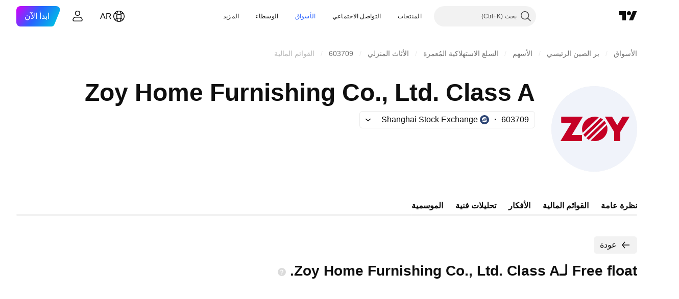

--- FILE ---
content_type: text/css; charset=utf-8
request_url: https://static.tradingview.com/static/bundles/22691.df517de208b59f042c3b.rtl.css
body_size: 183
content:
.menuWrap-Kq3ruQo8{background-color:var(--tv-color-popup-background,var(--color-popup-background));border-radius:6px;box-shadow:0 2px 4px var(--color-shadow-primary-neutral-extra-heavy);box-sizing:border-box;text-align:right;-webkit-user-select:none;user-select:none;z-index:100}.menuWrap-Kq3ruQo8.isMeasuring-Kq3ruQo8{opacity:0;pointer-events:none;position:fixed;visibility:hidden}.menuWrap-Kq3ruQo8:focus{outline:none}.scrollWrap-Kq3ruQo8{height:100%;overflow-x:hidden;overflow-y:auto}.scrollWrap-Kq3ruQo8.momentumBased-Kq3ruQo8{-webkit-overflow-scrolling:touch}.scrollWrap-Kq3ruQo8::-webkit-scrollbar{height:5px;width:5px}.scrollWrap-Kq3ruQo8::-webkit-scrollbar-thumb{background-clip:content-box;background-color:var(--tv-color-scrollbar-thumb-background,var(--color-scroll-bg));border:1px solid transparent;border-radius:3px}.scrollWrap-Kq3ruQo8::-webkit-scrollbar-track{background-color:transparent;border-radius:3px}.scrollWrap-Kq3ruQo8::-webkit-scrollbar-corner{display:none}.menuBox-Kq3ruQo8{padding:6px 0}.isHidden-Kq3ruQo8{display:none}

--- FILE ---
content_type: application/javascript; charset=utf-8
request_url: https://static.tradingview.com/static/bundles/ar.33198.b710b2609e24087c7992.js
body_size: 14273
content:
(self.webpackChunktradingview=self.webpackChunktradingview||[]).push([[33198,43878,87178,8955,37117,47742,8800,83477],{431062:t=>{t.exports=["عن"]},213847:t=>{t.exports=["العملة: ‎{currency}‎"]},610795:t=>{t.exports=["سنوي"]},185330:t=>{t.exports=["نهائي"]},505170:t=>{t.exports=["مؤقت"]},603595:t=>{t.exports=["آخر"]},362668:t=>{t.exports=["شهري"]},451262:t=>{t.exports=["نصف سنوي"]},964836:t=>{t.exports=["خاص"]},46793:t=>{t.exports=["ربع سنوي"]},340022:t=>{t.exports=["اسبوعي"]},183699:t=>{t.exports=["التالي"]},783477:t=>{t.exports=Object.create(null),t.exports.Technicals_study=["تحليلات فنية"],t.exports["*All Candlestick Patterns*_study"]=["*جميع أنماط الشموع*"],t.exports["24-hour Volume_study"]=["حجم 24 ساعة"],t.exports["52 Week High/Low_study"]=["ارتفاع/انخفاض لمدة 52 أسبوعًا"],t.exports.ASI_study=["مؤشر الموجة التراكمي"],t.exports["Abandoned Baby - Bearish_study"]=["طفل مهجور — هبوطي"],t.exports["Abandoned Baby - Bullish_study"]=["طفل مهجور — صاعد"],t.exports["Accelerator Oscillator_study"]=["مذبذب المسرع"],t.exports["Accounts payable_study"]=["الحسابات المستحقة الدفع"],t.exports["Accounts receivable - trade, net_study"]=["الحسابات المستحقة القبض - التجارة، الصافي"],t.exports["Accounts receivables, gross_study"]=["ذمم مدينة، إجمالي"],t.exports.Accruals_study=["المستحقات"],t.exports["Accrued payroll_study"]=["المرتبات المستحقة"],t.exports["Accumulated depreciation, total_study"]=["الإهلاك المتراكم، الإجمالي"],t.exports["Accumulation/Distribution_study"]=["تجميع/توزيع"],t.exports["Accumulative Swing Index_study"]=["مؤشر الموجة التراكمي"],t.exports["Additional paid-in capital/Capital surplus_study"]=["رأس المال الإضافي المدفوع/فائض رأس المال"],t.exports["Advance Decline Line_study"]=["خط الصعود والهبوط"],t.exports["Advance Decline Ratio_study"]=["نسبة الصعود للتراجع"],t.exports["Advance/Decline Ratio (Bars)_study"]=["نسبة الصعود/ للتراجع (بالأعمدة)"],t.exports["Advance/Decline_study"]=["مؤشر الصعود/التراجع"],t.exports["After tax other income/expense_study"]=["الدخل/المصروفات الأخرى بعد الضريبة"],t.exports["All Chart Patterns_study"]=["جميع نماذج الرسم البياني"],t.exports["Altman Z-score_study"]={en:["Altman Z-score"]},t.exports["Amortization of deferred charges_study"]=["إهلاك الرسوم المؤجلة"],t.exports["Amortization of intangibles_study"]=["إهلاك الأصول غير الملموسة"],t.exports.Amortization_study=["الإهلاك"],t.exports["Anchored Volume Profile_study"]=["بروفايل أحجام التداول المثبت"],t.exports["Arnaud Legoux Moving Average_study"]=["متوسط متحرك أرنو ليجو"],t.exports.Aroon_study=["آرون"],t.exports["Asset turnover_study"]=["دوران الأصول"],t.exports["Auto Anchored Volume Profile_study"]=["بروفايل أحجام التداول المثبت تلقائيًا"],t.exports["Auto Fib Extension_study"]=["تمديد فيبوناتشي تلقائي"],t.exports["Auto Fib Retracement_study"]=["تصحيحات فيبوناتشي الآلية"],t.exports["Auto Pitchfork_study"]=["بيتشفورك تلقائي"],t.exports["Auto Trendlines_study"]=["خطوط تلقائية"],t.exports["Average Daily Range_study"]=["متوسط النطاق اليومي"],t.exports["Average Day Range_study"]=["متوسط المدى اليومي"],
t.exports["Average Directional Index_study"]=["مؤشر متوسط الحركة الاتجاهية"],t.exports["Average Price_study"]=["متوسط السعر"],t.exports["Average True Range_study"]=["متوسط المدى الحقيقي"],t.exports["Average basic shares outstanding_study"]=["متوسط الأسهم الأساسية القائمة"],t.exports["Awesome Oscillator_study"]=["المتذبذب الرهيب Awesome Oscillator"],t.exports.BBTrend_study={en:["BBTrend"]},t.exports["Bad debt / Doubtful accounts_study"]=["الديون المعدومة / الحسابات المشكوك فيها"],t.exports["Balance of Power_study"]=["ميزان القوة"],t.exports["BarUpDn Strategy_study"]=["استراتيجية العمود الصاعد الهابط"],t.exports["Basic EPS_study"]=["ربحية السهم الأساسية"],t.exports["Basic earnings per share (Basic EPS)_study"]=["ربحية السهم الأساسية (EPS الأساسية)"],t.exports["Bearish Flag Chart Pattern_study"]=["نمط العلم الهبوطي"],t.exports["Bearish Pennant Chart Pattern_study"]=["نموذج العلم المثلث"],t.exports["Beneish M-score_study"]={en:["Beneish M-score"]},t.exports["Bollinger BandWidth_study"]=["عرض نطاق بولينجر"],t.exports["Bollinger Bands %b_study"]=["نطاقات بولينجر %b"],t.exports["Bollinger Bands Strategy directed_study"]=["بتوجيه من استراتيجية حدود بولنجر"],t.exports["Bollinger Bands Strategy_study"]=["استراتيجية حدود بولنجر"],t.exports["Bollinger Bands_study"]=["نطاقات بولنجر"],t.exports["Bollinger Bars_study"]=["بولينجر بار"],t.exports["Book value per share_study"]=["القيمة الدفترية للسهم"],t.exports["Bull Bear Power_study"]=["مؤشر قوة الشراء والبيع"],t.exports["Bullish Flag Chart Pattern_study"]=["نموذج العلم الصاعد"],t.exports["Bullish Pennant Chart Pattern_study"]=["نمط العلم الصاعد"],t.exports["Buyback yield %_study"]=["عائد إعادة الشراء %"],t.exports["COGS to revenue ratio_study"]=["نسبة تكلفة البضائع المباعة  على الإيرادات"],t.exports.CRSI_study=["مؤشر القوى النسبية لكونرز"],t.exports["CapEx per share_study"]=["النفقات الرأسمالية لكل سهم"],t.exports["Capital and operating lease obligations_study"]=["التزامات رأس المال والتأجير التشغيلي"],t.exports["Capital expenditures - fixed assets_study"]=["نفقات رأس المال - الأصول الثابتة"],t.exports["Capital expenditures - other assets_study"]=["نفقات رأس المال - الأصول الأخرى"],t.exports["Capital expenditures_study"]=["النفقات الرأسمالية"],t.exports["Capitalized lease obligations_study"]=["التزامات الإيجار الرأسمالي"],t.exports["Cash & equivalents_study"]=["النقدية وما شابهها"],t.exports["Cash and short term investments_study"]=["النقدية والاستثمارات قصيرة الأجل"],t.exports["Cash conversion cycle_study"]=["دورة تحويل النقدية"],t.exports["Cash from financing activities_study"]=["العائد النقدي من الأنشطة المالية"],t.exports["Cash from investing activities_study"]=["العائد النقدي من الأنشطة الاستثمارية"],t.exports["Cash from operating activities_study"]=["العائد النقدي من الأنشطة التشغيلية"],t.exports["Cash per share_study"]=["النقد لكل سهم"],t.exports["Cash to debt ratio_study"]=["نسبة السيولة النقدية إلى الدين"],t.exports["Chaikin Money Flow_study"]=["مؤشر التدفق النقدي لشايكين"],t.exports["Chaikin Oscillator_study"]=["مؤشر شايكين"],
t.exports["Chaikin Volatility_study"]=["تّقلب شايكن"],t.exports["Chande Kroll Stop_study"]=["وقف اتشاند كرول"],t.exports["Chande Momentum Oscillator_study"]=["مؤشر زخم اتشاند"],t.exports["Change in accounts payable_study"]=["التغيير في حسابات الدفع"],t.exports["Change in accounts receivable_study"]=["التغيير في حسابات القبض"],t.exports["Change in accrued expenses_study"]=["التغيير في المصاريف المتراكمة"],t.exports["Change in inventories_study"]=["التغيير في المخزونات"],t.exports["Change in other assets/liabilities_study"]=["التغيير في الأصول/المطلوبات الأخرى"],t.exports["Change in taxes payable_study"]=["التغيير في الضرائب المستحقة"],t.exports["Changes in working capital_study"]=["تغيّر رأس المال العامل"],t.exports.ChannelBreakOutStrategy_study=["استراتيجية كسر القناة"],t.exports["Chop Zone_study"]=["نطاق تقلب سعري (نطاق شوب)"],t.exports["Choppiness Index_study"]=["مؤشر التقلب السعري"],t.exports["Commodity Channel Index_study"]=["مؤشر قناة السلع"],t.exports["Common dividends paid_study"]=["توزيعات الأرباح العادية المدفوعة"],t.exports["Common equity, total_study"]=["الأسهم العادية، الإجمالي"],t.exports["Common stock par/Carrying value_study"]=["تعادل الأسهم العادية/القيمة الدفترية"],t.exports.Compare_study=["قارن"],t.exports["Conditional Expressions_study"]=["تعبيرات شرطية"],t.exports["Connors RSI_study"]=["مؤشر القوى النسبية لكونرز"],t.exports.ConnorsRSI_study=["مؤشر القوة النسبية لكونرز"],t.exports["Consecutive Up/Down Strategy_study"]=["استراتيجية الصعود/الهبوط المتتابع"],t.exports["Coppock Curve_study"]=["منحنى كوبوك"],t.exports["Correlation - Log_study"]=["ترابط - لوغاريتمي"],t.exports["Correlation Coefficient_study"]=["معامل الارتباط"],t.exports["Cost of goods sold_study"]=["تكلفة السلع ‎المباعة"],t.exports["Cost of goods_study"]=["تكلفة السلع"],t.exports["Crypto Open Interest_study"]=["العقود المفتوحة بالعملات الرقمية"],t.exports["Cumulative Volume Delta_study"]=["دلتا الحجم التراكمي"],t.exports["Cumulative Volume Index_study"]=["مؤشر حجم التداول التراكمي"],t.exports["Cup and Handle Chart Pattern_study"]=["نموذج الكوب والعروة"],t.exports["Current portion of LT debt and capital leases_study"]=["الجزء الحالي من الديون طويلة الأجل وعقود الإيجار الرأسمالية"],t.exports["Current ratio_study"]=["النسبة الجارية"],t.exports.DMI_study={en:["DMI"]},t.exports["Dark Cloud Cover - Bearish_study"]=["الغطاء السحابي المظلم — هبوطي"],t.exports["Days inventory_study"]=["أيام الجرد"],t.exports["Days payable_study"]=["أيام الدفع"],t.exports["Days sales outstanding_study"]=["أيام المبيعات المعلقة"],t.exports["Debt to EBITDA ratio_study"]=["نسبة الدين إلى EBITDA"],t.exports["Debt to assets ratio_study"]=["نسبة الدين إلى الأصول"],t.exports["Debt to equity ratio_study"]=["نسبة الدين إلى حقوق الملكية"],t.exports["Debt to revenue ratio_study"]=["نسبة الدين إلى الإيرادات"],t.exports["Deferred income, current_study"]=["الدخل المؤجل الجاري"],t.exports["Deferred income, non-current_study"]=["الدخل المؤجل غير الجاري"],t.exports["Deferred tax assets_study"]=["الأصول الضريبية المؤجلة"],
t.exports["Deferred tax liabilities_study"]=["المطلوبات الضريبية المؤجلة"],t.exports["Deferred taxes (cash flow)_study"]=["الضرائب المؤجلة (التدفق النقدي)"],t.exports["Deprecation and amortization_study"]=["الإهلاك والإطفاء"],t.exports["Depreciation & amortization (cash flow)_study"]=["الإهلاك والإطفاء (التدفق النقدي)"],t.exports["Depreciation/depletion_study"]=["الإهلاك/النضوب"],t.exports.Depreciation_study=["الاستهلاك"],t.exports["Detrended Price Oscillator_study"]=["مؤشر التذبذب السعري"],t.exports["Diluted EPS_study"]=["الربح للسهم المخفف"],t.exports["Diluted earnings per share (Diluted EPS)_study"]=["ربحية السهم المخففة (EPS المخففة)"],t.exports["Diluted net income available to common stockholders_study"]=["صافي الدخل المخفف المتاح للمساهمين العاديين"],t.exports["Diluted shares outstanding_study"]=["الأسهم المخففة القائمة"],t.exports["Dilution adjustment_study"]=["تعديل التخفيف"],t.exports["Directional Movement Index_study"]=["مؤشر الحركة الاتجاهية"],t.exports["Directional Movement_study"]=["الحركة الاتجاهية"],t.exports["Discontinued operations_study"]=["العمليات المتوقفة"],t.exports["Divergence Indicator_study"]=["مؤشر الانفراج السعري"],t.exports["Dividend payout ratio %_study"]=["نسبة توزيع الأرباح %"],t.exports["Dividend yield %_study"]=["عائد توزيعات الأرباح الموزّع %"],t.exports["Dividends payable_study"]=["أرباح مستحقة الدفع"],t.exports["Dividends per share - common stock primary issue_study"]=["توزيعات الأرباح لكل سهم - إصدار أولي للأسهم العادية"],t.exports["Doji Star - Bearish_study"]=["دوجي ستار — هبوطي"],t.exports["Doji Star - Bullish_study"]=["دوجي ستار — صاعد"],t.exports.Doji_study=["نموذج الدوجي"],t.exports["Donchian Channels_study"]=["قنوات دونشيان"],t.exports["Double Bottom Chart Pattern_study"]=["نمط القيعان المزدوجة"],t.exports["Double EMA_study"]=["متوسط متحرك أسي مزدوج"],t.exports["Double Top Chart Pattern_study"]=["نمط القمة المزدوجة"],t.exports["Downside Tasuki Gap - Bearish_study"]=["فجوة تاسوكي هابطة — هبوطي"],t.exports["Dragonfly Doji - Bullish_study"]=["دوجي اليعسوب — صاعد"],t.exports["EBIT per share_study"]=["الأرباح قبل احتساب الفوائد والضرائب لكل سهم"],t.exports["EBITDA margin %_study"]=["هامش EBITDA %"],t.exports["EBITDA per share_study"]=["EBITDA لكل سهم"],t.exports.EBITDA_study=["الأرباح قبل خصم ضرائب الفائدة والاستهلاك والتخفيف"],t.exports.EBIT_study={en:["EBIT"]},t.exports["EMA Cross_study"]=["تقاطع المتوسط المتحرك الأسي"],t.exports["EPS basic one year growth_study"]=["نمو ربحية السهم لعام واحد"],t.exports["EPS diluted one year growth_study"]=["نمو ربحية السهم المخففة لعام واحد"],t.exports["EPS estimates_study"]=["توقعات ربحية السهم"],t.exports["Earnings yield_study"]=["عائد الأرباح"],t.exports["Ease Of Movement_study"]=["سهولة الحركة"],t.exports["Ease of Movement_study"]=["سهولة الحركة"],t.exports["Effective interest rate on debt %_study"]=["معدل الفائدة الفعلي على الدين%"],t.exports["Elder Force Index_study"]=["مؤشر قوى إلدر"],t.exports["Elder's Force Index_study"]=["مؤشر قوى إلدر"],t.exports["Elders Force Index_study"]=["مؤشر قوى إلدر"],
t.exports["Elliott Wave Chart Pattern_study"]=["نمط موجة إليوت"],t.exports["Engulfing - Bearish_study"]=["الابتلاع — هبوطي"],t.exports["Engulfing - Bullish_study"]=["الابتلاع — صاعد"],t.exports["Enterprise value to EBIT ratio_study"]=["قيمة المؤسسة إلى EBIT"],t.exports["Enterprise value to EBITDA ratio_study"]=["قيمة المؤسسة إلى نسبة EBITDA"],t.exports["Enterprise value to revenue ratio_study"]=["قيمة المؤسسة إلى نسبة الإيرادات"],t.exports["Enterprise value_study"]=["قيمة المؤسسة"],t.exports.Envelope_study=["مظروف"],t.exports.Envelopes_study=["أغلفة"],t.exports["Equity in earnings_study"]=["حقوق الملكية في الأرباح"],t.exports["Equity to assets ratio_study"]=["نسبة حقوق الملكية إلى الأصول"],t.exports["Evening Doji Star - Bearish_study"]=["نجمة دوجي المسائية — هبوطي"],t.exports["Evening Star - Bearish_study"]=["نجمة المساء — هبوطي"],t.exports["Falling Three Methods - Bearish_study"]=["طرق السقوط الثلاثة — هبوطي"],t.exports["Falling Wedge Chart Pattern_study"]=["نمط الوتد الهابط"],t.exports["Falling Window - Bearish_study"]=["نافذة هبوطية — هبوطي"],t.exports["Financing activities – other sources_study"]=["أنشطة التمويل - مصادر أخرى"],t.exports["Financing activities – other uses_study"]=["أنشطة التمويل - استخدامات أخرى"],t.exports["Fisher Transform_study"]=["تحويلة فيشر"],t.exports["Fixed Range Volume Profile_study"]=["بروفايل حجم التداول بنطاق ثابت"],t.exports["Fixed Range_study"]=["النطاق الثابت"],t.exports["Float shares outstanding_study"]=["الأسهم المعومة القائمة"],t.exports["Free cash flow margin %_study"]=["هامش التدفق النقدي الحر %"],t.exports["Free cash flow per share_study"]=["التدفق النقدي الحر لكل سهم"],t.exports["Free cash flow_study"]=["التدفق النقدي الحر"],t.exports["Free float_study"]=["النسبة المعومة الحرة"],t.exports["Fulmer H factor_study"]=["عامل Fulmer H"],t.exports["Funding Rate_study"]=["معدل التمويل"],t.exports["Funds from operations_study"]=["الأموال المحققة من الأنشطة التشغيلية"],t.exports.Gaps_study=["الفجوات السعرية"],t.exports["Goodwill to assets ratio_study"]=["نسبة السمعة الحسنة إلى الأصول"],t.exports["Goodwill, net_study"]=["السمعة الحسنة، صافي"],t.exports["Graham's number_study"]=["رقم جراهام"],t.exports["Gravestone Doji - Bearish_study"]=["دوجي Gravestone — هبوطي"],t.exports["Greedy Strategy_study"]=["استراتيجية جشعة"],t.exports["Gross margin %_study"]=["هامش الربح %"],t.exports["Gross profit to assets ratio_study"]=["نسبة إجمالي الربح إلى الأصول"],t.exports["Gross profit_study"]=["الربح الإجمالي"],t.exports["Gross property/plant/equipment_study"]=["إجمالي الممتلكات/المصانع/المعدات"],t.exports["Guppy Multiple Moving Average_study"]=["المتوسط المتحرك المتعدد جوبي"],t.exports["Hammer - Bullish_study"]=["هارامي — صاعد"],t.exports["Hanging Man - Bearish_study"]=["الرجل المعلق — هبوطي"],t.exports["Harami - Bearish_study"]=["هارامي  — هبوطي"],t.exports["Harami - Bullish_study"]=["هرامي — صاعد"],t.exports["Harami Cross - Bearish_study"]=["تقاطع هرامي - هابط"],t.exports["Harami Cross - Bullish_study"]=["تقاطع هارامي - صاعد"],
t.exports["Head and Shoulders Chart Pattern_study"]=["نموذج الرأس والكتفين"],t.exports["Historical Volatility_study"]=["التقلبات التاريخية"],t.exports["Hull Moving Average_study"]=["متوسط متحرك هال"],t.exports["Ichimoku Cloud_study"]=["سحابة إيتشيموكو"],t.exports.Ichimoku_study=["إيشيموكو"],t.exports.Impairments_study=["اعتلالات"],t.exports["InSide Bar Strategy_study"]=["استراتيجية العمود الداخلي"],t.exports["Income Tax Credits_study"]=["ائتمانات ضريبة الدخل"],t.exports["Income Tax, current - foreign_study"]=["ضريبة الدخل، الحالية - الأجنبية"],t.exports["Income tax payable_study"]=["ضريبة الدخل المستحقة"],t.exports["Income tax, current - domestic_study"]=["ضريبة الدخل، الحالية - المحلية"],t.exports["Income tax, current_study"]=["ضريبة الدخل، الحالي"],t.exports["Income tax, deferred - domestic_study"]=["ضريبة الدخل المؤجلة - محلية"],t.exports["Income tax, deferred - foreign_study"]=["ضريبة الدخل المؤجلة - أجنبية"],t.exports["Income tax, deferred_study"]=["ضريبة الدخل المؤجلة"],t.exports["Interest capitalized_study"]=["الفوائد الرأسمالية"],t.exports["Interest coverage_study"]=["تغطية الفائدة"],t.exports["Interest expense on debt_study"]=["حساب الفائدة على الديون"],t.exports["Interest expense, net of interest capitalized_study"]=["مصروفات الفوائد، صافي الفوائد الرأسمالية"],t.exports["Inventories - finished goods_study"]=["المخزونات - البضائع الجاهزة"],t.exports["Inventories - progress payments & other_study"]=["المخزونات - المدفوعات المرحلية وغيرها"],t.exports["Inventories - raw materials_study"]=["المخزونات - المواد الخام"],t.exports["Inventories - work in progress_study"]=["الجرد - أعمال تحت التنفيذ"],t.exports["Inventory to revenue ratio_study"]=["نسبة المخزون إلى الإيرادات"],t.exports["Inventory turnover_study"]=["معدل دوران المخزون"],t.exports["Inverted Cup and Handle Chart Pattern_study"]=["نمط الرسم البياني للكوب والعروة المقلوب"],t.exports["Inverted Hammer - Bullish_study"]=["المطرقة المقلوبة — صاعد"],t.exports["Inverted Head and Shoulders Chart Pattern_study"]=["نموذج الرأس والكتفين المقلوب"],t.exports["Investing activities – other sources_study"]=["أنشطة الاستثمار - مصادر أخرى"],t.exports["Investing activities – other uses_study"]=["أنشطة الاستثمار - استخدامات أخرى"],t.exports["Investments in unconsolidated subsidiaries_study"]=["استثمارات في شركات تابعة غير موحدة"],t.exports["Issuance of long term debt_study"]=["إصدار الديون طويلة الأجل"],t.exports["Issuance/retirement of debt, net_study"]=["إصدار/سحب الديون، الصافي"],t.exports["Issuance/retirement of long term debt_study"]=["إصدار/سحب الديون طويلة الأجل"],t.exports["Issuance/retirement of other debt_study"]=["إصدار/سحب ديون أخرى"],t.exports["Issuance/retirement of short term debt_study"]=["إصدار/سحب الديون قصيرة الأجل"],t.exports["Issuance/retirement of stock, net_study"]=["إصدار/سحب الأسهم، الصافي"],t.exports["KZ index_study"]=["مؤشر KZ"],t.exports["Keltner Channel Strategy_study"]=["استراتيجية قناة كيلتنر"],t.exports["Keltner Channels Strategy_study"]=["استراتيجية قنوات كيلتنر"],t.exports["Keltner Channels_study"]=["قناة كلتنر"],
t.exports["Key stats_study"]=["الإحصائيات الرئيسية"],t.exports["Kicking - Bearish_study"]=["Kicking — هبوطي"],t.exports["Kicking - Bullish_study"]=["Kicking — صاعد"],t.exports["Klinger Oscillator_study"]=["مؤشر كلنجر"],t.exports["Know Sure Thing_study"]=["أعرف الأشياء المؤكدة"],t.exports["Least Squares Moving Average_study"]=["متوسط المربعات الصغرى المتحرك"],t.exports["Legal claim expense_study"]=["مصاريف الدعوى القانونية"],t.exports["Linear Regression Channel_study"]=["قناة الانحدار الخطي"],t.exports["Linear Regression Curve_study"]=["منحنى الانحدار الخطي"],t.exports["Linear Regression Slope_study"]=["ميل الانحدار الخطي"],t.exports["Linear Regression_study"]=["الانحدار الخطي"],t.exports.Liquidations_study=["التصفية"],t.exports["Liquidity ratios_study"]=["نِسَب السيولة"],t.exports["Long Lower Shadow - Bullish_study"]=["الظل السفلي الطويل — صاعد"],t.exports["Long Short Accounts %_study"]=["حسابات الشراء والبيع على المكشوف%"],t.exports["Long Upper Shadow - Bearish_study"]=["الظل العلوي الطويل — هبوطي"],t.exports["Long term debt excl. lease liabilities_study"]=["الديون طويلة الأجل بدون مطلوبات الإيجار"],t.exports["Long term debt to total assets ratio_study"]=["نسبة الدين طويل الأجل إلى إجمالي الأصول"],t.exports["Long term debt to total equity ratio_study"]=["نسبة الدين طويل الأجل إلى إجمالي حقوق الملكية"],t.exports["Long term debt_study"]=["الدين طويل الأجل"],t.exports["Long term investments_study"]=["الاستثمار الطويل الأجل"],t.exports["Long/Short Ratio Accounts_study"]=["الحسابات ذات النسب شراء/بيع على المكشوف"],t.exports["MA Cross_study"]=["تقاطع المتوسط المتحرك"],t.exports["MA with EMA Cross_study"]=["تقاطع المتوسط المتحرك مع الأسي"],t.exports["MA/EMA Cross_study"]=["تقاطع المتوسط المتحرك/الأسي"],t.exports["MACD Strategy_study"]=["استراتيجية MACD"],t.exports.MACD_study={en:["MACD"]},t.exports["Majority Rule_study"]=["قاعدة الأغلبية"],t.exports["Market capitalization_study"]=["القيمة السوقية"],t.exports["Marubozu Black - Bearish_study"]=["ماروبوزو بلاك — هبوطي"],t.exports["Marubozu White - Bullish_study"]=["ماروبوزو وايت — صاعد"],t.exports["Mass Index_study"]=["مؤشر الكتلة"],t.exports["McGinley Dynamic_study"]=["ماكجينلي ديناميك"],t.exports["Median Price_study"]=["السعر الوسيط"],t.exports.Median_study=["متوسط"],t.exports["Minority interest_study"]=["فوائد الأقلية"],t.exports["Miscellaneous non-operating expense_study"]=["مصاريف متنوعة غير تشغيلية"],t.exports["Momentum Strategy_study"]=["استراتيجية الزخم"],t.exports.Momentum_study=["زخم"],t.exports["Money Flow Index_study"]=["مؤشر التدفق النقدي MFI"],t.exports["Money Flow_study"]=["التدفق النقدي"],t.exports["Moon Phases_study"]=["مراحل القمر"],t.exports["Morning Doji Star - Bullish_study"]=["نجمة دوجي الصباحية — صاعد"],t.exports["Morning Star - Bullish_study"]=["نجمة الصباح — صاعد"],t.exports["Moving Average Adaptive_study"]=["المتوسط المتحرك المتكيف"],t.exports["Moving Average Channel_study"]=["قناة المتوسط المتحرك"],t.exports["Moving Average Convergence Divergence_study"]=["مؤشر التقارب والتباعد للمُتوسطات المُتحرِّكة"],
t.exports["Moving Average Convergence/Divergence_study"]=["تقارب وتباعد المتوسطات المتحركة macd"],t.exports["Moving Average Double_study"]=["المتوسط المتحرك المزدوج"],t.exports["Moving Average Exponential_study"]=["المتوسط المتحرك الأسي"],t.exports["Moving Average Hamming_study"]=["المتوسط المتحرك هامينج"],t.exports["Moving Average Modified_study"]=["المتوسط المتحرك المُعدل"],t.exports["Moving Average Multiple_study"]=["المتوسط المتحرك المتعدد"],t.exports["Moving Average Ribbon_study"]=["شريط المتوسط المتحرك"],t.exports["Moving Average Simple_study"]=["المتوسط المتحرك البسيط"],t.exports["Moving Average Triple_study"]=["المتوسط المتحرك الثلاثي"],t.exports["Moving Average Weighted_study"]=["المتوسط المتحرك المرجح"],t.exports["Moving Average_study"]=["المتوسط المتحرك"],t.exports["MovingAvg Cross_study"]=["تقاطع المتوسطات المتحركة"],t.exports["MovingAvg2Line Cross_study"]=["تقاطع خطي المتوسطات المتحركة"],t.exports["Multi-Time Period Charts_study"]=["الرسم البياني المتعدد الإطارات الزمنية"],t.exports["Net Volume_study"]=["صافي حجم التداول"],t.exports["Net current asset value per share_study"]=["صافي قيمة الأصول المتداولة للسهم"],t.exports["Net debt_study"]=["صافي الدين"],t.exports["Net income (cash flow)_study"]=["صافي الدخل (التدفق النقدي)"],t.exports["Net income before discontinued operations_study"]=["صافي الدخل قبل العمليات المتوقفة"],t.exports["Net income per employee_study"]=["صافي الدخل لكل موظف"],t.exports["Net income_study"]=["صافي الدخل"],t.exports["Net intangible assets_study"]=["صافي الأصول غير الملموسة"],t.exports["Net margin %_study"]=["صافي الهامش %"],t.exports["Net property/plant/equipment_study"]=["صافي الممتلكات/المصانع/المعدات"],t.exports["Non-cash items_study"]=["البنود غير النقدية"],t.exports["Non-controlling/minority interest_study"]=["حقوق الأقلية غير المسيطرة"],t.exports["Non-operating income, excl. interest expenses_study"]=["الدخل غير التشغيلي، باستثناء مصروفات الفوائد"],t.exports["Non-operating income, total_study"]=["الدخل غير التشغيلي، الإجمالي"],t.exports["Non-operating interest income_study"]=["دخل الفوائد غير التشغيلية"],t.exports["Note receivable - long term_study"]=["سندات القبض - طويلة الأجل"],t.exports["Notes payable_study"]=["سندات الدفع"],t.exports["Number of employees_study"]=["عدد الموظفين"],t.exports["Number of shareholders_study"]=["عدد المساهمين"],t.exports["On Balance Volume_study"]=["مؤشر OBV"],t.exports["On Neck - Bearish_study"]=["على العنق — هبوطي"],t.exports["Open Interest_study"]=["العقود المفتوحة"],t.exports["Operating cash flow per share_study"]=["التدفق النقدي التشغيلي لكل سهم"],t.exports["Operating earnings yield %_study"]=["عائد أرباح التشغيل %"],t.exports["Operating expenses (excl. COGS)_study"]=["مصاريف التشغيل (باستثناء كلفة المبيعات)"],t.exports["Operating income_study"]=["دخل التشغيل"],t.exports["Operating lease liabilities_study"]=["مطلوبات الإيجار التشغيلي"],t.exports["Operating margin %_study"]=["هامش التشغيل %"],t.exports["Other COGS_study"]=["كلفة منتجات مباعة أخرى"],t.exports["Other common equity_study"]=["الأسهم العادية الأخرى"],
t.exports["Other cost of goods sold_study"]=["تكلفة السلع ‎المباعة، أخرى"],t.exports["Other current assets, total_study"]=["الأصول المتداولة الأخرى، الإجمالي"],t.exports["Other current liabilities_study"]=["المطلوبات الحالية الأخرى"],t.exports["Other exceptional charges_study"]=["رسوم استثنائية أخرى"],t.exports["Other financing cash flow items, total_study"]=["عناصر أخرى للتدفقات النقدية التمويلية، إجمالي"],t.exports["Other intangibles, net_study"]=["صافي الأصول الأخرى غير الملموسة"],t.exports["Other investing cash flow items, total_study"]=["عناصر أخرى للتدفقات النقدية الاستثمارية، إجمالي"],t.exports["Other investments_study"]=["استثمارات أخرى"],t.exports["Other liabilities, total_study"]=["المطلوبات الأخرى، الإجمالي"],t.exports["Other long term assets, total_study"]=["الأصول الأخرى طويلة الأجل، الإجمالي"],t.exports["Other non-current liabilities, total_study"]=["الالتزامات الأخرى غير المتداولة، إجمالي"],t.exports["Other operating expenses, total_study"]=["مصاريف تشغيلية أخرى، الإجمالي"],t.exports["Other receivables_study"]=["المستحقات الأخرى"],t.exports["Other short term debt_study"]=["ديون أخرى قصيرة الأجل"],t.exports["OutSide Bar Strategy_study"]=["استراتيجية العمود الخارجي"],t.exports.Overlay_study=["تركيب فوق  الرسم البياني الرئيسي"],t.exports["PEG ratio_study"]=["نسبة السعر إلى نمو الأرباح"],t.exports["Paid in capital_study"]=["رأس المال المدفوع"],t.exports["Parabolic SAR Strategy_study"]=["استراتيجية البارابوليك سار"],t.exports["Parabolic SAR_study"]=["مؤشر البارابوليك سار"],t.exports["Per share metrics_study"]=["مقاييس لكل سهم"],t.exports.Performance_study=["الأداء"],t.exports["Periodic Volume Profile_study"]=["بروفايل أحجام التداول الدوري"],t.exports["Piercing - Bullish_study"]=["Piercing — صاعد"],t.exports["Piotroski F-score_study"]={en:["Piotroski F-score"]},t.exports["Pivot Extension Strategy_study"]=["استراتيجية الإمتداد المحوري"],t.exports["Pivot Points High Low_study"]=["أعلى وأدنى النقاط المحورية"],t.exports["Pivot Points Standard_study"]=["النقاط المحورية القياسية"],t.exports["Pivot Reversal Strategy_study"]=["استراتيجية الانعكاس المحوري"],t.exports["Preferred dividends paid_study"]=["توزيعات أرباح الأسهم الممتازة المدفوعة"],t.exports["Preferred dividends_study"]=["توزيعات أرباح الأسهم الممتازة"],t.exports["Preferred stock, carrying value_study"]=["الأسهم الممتازة والقيمة الدفترية"],t.exports["Prepaid expenses_study"]=["النفقات المدفوعة مسبقاً"],t.exports["Pretax equity in earnings_study"]=["حقوق الملكية قبل اقتطاع الضرائب في الأرباح"],t.exports["Pretax income_study"]=["الدخل قبل الضرائب"],t.exports["Price Channel Strategy_study"]=["استراتيجية قناة الأسعار"],t.exports["Price Channel_study"]=["قناة سعرية"],t.exports["Price Oscillator_study"]=["مؤشر التذبذب السعري"],t.exports["Price Target_study"]=["هدف السعر"],t.exports["Price Volume Trend_study"]=["اتجاه حجم التداول للأسعار"],t.exports["Price earnings ratio forward_study"]=["نسبة السعر إلى الربحية مستقبلاً"],t.exports["Price sales ratio forward_study"]=["نسبة السعر إلى المبيعات مستقبلاً"],
t.exports["Price to book ratio_study"]=["نسبة السعر إلى القيمة الدفترية"],t.exports["Price to cash flow ratio_study"]=["نسبة السعر إلى التدفقات النقدية"],t.exports["Price to earnings ratio_study"]=["نسبة السعر إلى الربحية"],t.exports["Price to free cash flow ratio_study"]=["نسبة السعر إلى التدفق النقدي الحر"],t.exports["Price to sales ratio_study"]=["نسبة السعر إلى المبيعات"],t.exports["Price to tangible book ratio_study"]=["نسبة السعر إلى القيمة الدفترية الملموسة"],t.exports["Profitability ratios_study"]=["نِسَب الربحية"],t.exports["Provision for risks & charge_study"]=["مخصصات المخاطر والرسوم"],t.exports["Purchase of investments_study"]=["شراء الاستثمارات"],t.exports["Purchase/acquisition of business_study"]=["شراء/امتلاك الأعمال"],t.exports["Purchase/sale of business, net_study"]=["شراء/بيع الأعمال، صافي"],t.exports["Purchase/sale of investments, net_study"]=["شراء/بيع الاستثمارات، صافي"],t.exports["Quality ratio_study"]=["نسبة الجودة"],t.exports["Quick ratio_study"]=["نسبة السيولة السريعة"],t.exports["RCI Ribbon_study"]=["شريط RCI"],t.exports["RSI Divergence Indicator_study"]=["تباعد مؤشر RSI"],t.exports["RSI Strategy_study"]=["استراتيجية مؤشر القوة النسبية"],t.exports["Rank Correlation Index_study"]=["مؤشر ارتباط الرتب"],t.exports["Rate Of Change_study"]=["معدل التغير"],t.exports["Rectangle Chart Pattern_study"]=["نمط المستطيل"],t.exports["Reduction of long term debt_study"]=["تخفيض الديون طويلة الأجل"],t.exports["Relative Strength Index_study"]=["مؤشر القوة النسبية"],t.exports["Relative Vigor Index_study"]=["مؤشر النشاط النسبي"],t.exports["Relative Volatility Index_study"]=["مؤشر التقلب النسبي"],t.exports["Relative Volume at Time_study"]=["الحجم النسبي في الوقت"],t.exports["Repurchase of common & preferred stock_study"]=["إعادة شراء الأسهم العادية والممتازة"],t.exports["Research & development to revenue ratio_study"]=["نسبة البحث والتطوير إلى الإيرادات"],t.exports["Research & development_study"]=["البحث والتطوير"],t.exports["Restructuring charge_study"]=["رسوم إعادة الهيكلة"],t.exports["Retained earnings_study"]=["الأرباح المحتفظ بها"],t.exports["Return on assets %_study"]=["العائد على الأصول %"],t.exports["Return on equity %_study"]=["العائد على حقوق الملكية%"],t.exports["Return on equity adjusted to book value %_study"]=["العائد على حقوق الملكية المعدل إلى القيمة الدفترية %"],t.exports["Return on invested capital %_study"]=["العائد إلى رأس المال المستثمر %"],t.exports["Return on tangible assets %_study"]=["العائد على الأصول الملموسة%"],t.exports["Return on tangible equity %_study"]=["العائد على حقوق الملكية الملموسة %"],t.exports["Revenue estimates_study"]=["تقديرات الإيرادات"],t.exports["Revenue one year growth_study"]=["نمو الإيرادات لسنة"],t.exports["Revenue per employee_study"]=["الإيرادات لكل موظف"],t.exports["Revenue per share_study"]=["العائد لكل سهم"],t.exports["Rising Three Methods - Bullish_study"]=["ثلاث طرق متصاعدة — صاعدة"],t.exports["Rising Wedge Chart Pattern_study"]=["نمط الوتد الصاعد"],t.exports["Rising Window - Bullish_study"]=["نافذة صاعدة — صاعد"],
t.exports["Rob Booker - ADX Breakout_study"]=["Rob Booker — ADX اختراق"],t.exports["Rob Booker - Intraday Pivot Points_study"]=["Rob Booker — النقاط المحورية خلال اليوم"],t.exports["Rob Booker - Knoxville Divergence_study"]=["Rob Booker — تباين Knoxville"],t.exports["Rob Booker - Missed Pivot Points_study"]=["Rob Booker — النقاط المحورية الفائتة"],t.exports["Rob Booker - Reversal_study"]=["Rob Booker — ارتداد"],t.exports["Rob Booker - Ziv Ghost Pivots_study"]=["Rob Booker — محاور شبح زيف"],t.exports["SMI Ergodic Indicator/Oscillator_study"]=["مؤشر إرجوديك SMI"],t.exports["SMI Ergodic Indicator_study"]=["مؤشر إرجوديك SMI"],t.exports["SMI Ergodic Oscillator_study"]=["مؤشر إرجوديك SMI"],t.exports["Sale of common & preferred stock_study"]=["بيع الأسهم العادية والممتازة"],t.exports["Sale of fixed assets & businesses_study"]=["بيع الأصول الثابتة والأعمال"],t.exports["Sale/maturity of investments_study"]=["بيع/استحقاق الاستثمارات"],t.exports.Seasonality_study=["الموسمية"],t.exports["Selling/general/admin expenses, other_study"]=["بيع/ مصاريف إدارية/عامة، أخرى"],t.exports["Selling/general/admin expenses, total_study"]=["المبيعات/مصاريف إدارية/عامة، إجمالي"],t.exports["Session Time Price Opportunity_study"]=["فرصة سعر وقت الجلسة"],t.exports["Session Volume HD_study"]=["أحجام تداول الجلسة HD"],t.exports["Session Volume Profile HD_study"]=["بروفايل أحجام التداول الجلسة HD"],t.exports["Session Volume Profile_study"]=["بروفايل أحجام التداول للجلسة"],t.exports["Session Volume_study"]=["حجم تداول الفترة"],t.exports["Shareholders' equity_study"]=["حقوق المساهمين"],t.exports["Shares buyback ratio %_study"]=["نسبة إعادة شراء الأسهم %"],t.exports["Shooting Star - Bearish_study"]=["شهاب — هبوطي"],t.exports["Short term debt excl. current portion of LT debt_study"]=["الديون قصيرة الأجل باستثناء الجزء الحالي من الديون طويلة الأجل"],t.exports["Short term debt_study"]=["دين قصير الأجل"],t.exports["Short term investments_study"]=["استثمارات قصيرة الأجل"],t.exports["Sloan ratio %_study"]=["نسبة سلون %"],t.exports["Smoothed Moving Average_study"]=["المتوسط المتحرك المحسن"],t.exports["Solvency ratios_study"]=["نِسَب الملاءة"],t.exports["Spinning Top Black_study"]=["نموذج القمة الدوراة البيعي"],t.exports["Spinning Top White_study"]=["نموذج القمة الدوارة"],t.exports["Springate score_study"]=["تصنيف سبرينجيت"],t.exports["Standard Deviation_study"]=["الانحراف المعياري"],t.exports["Standard Error Bands_study"]=["نطاقات الخطأ معياري"],t.exports["Standard Error_study"]=["خطأ معياري"],t.exports.Stoch_study=["ستوكاستيك"],t.exports["Stochastic Momentum Index_study"]=["مؤشر زخم الاستوكاستك"],t.exports["Stochastic RSI_study"]=["ستوكاستك القوة النسبية (STOCH RSI)"],t.exports["Stochastic Slow Strategy_study"]=["استراتيجية الاستوكاستك البطئ"],t.exports.Stochastic_study=["مؤشر ستوكاستك"],t.exports.SuperTrend_study=["سوبرترند"],t.exports["Supertrend Strategy_study"]=["استراتيجية Supertrend"],t.exports.Supertrend_study=["سوبرترند"],t.exports["Sustainable growth rate_study"]=["معدل النمو المستدام"],t.exports.TRIX_study=["مؤشر TRIX"],
t.exports["Tangible book value per share_study"]=["القيمة الدفترية الملموسة للسهم"],t.exports["Tangible common equity ratio_study"]=["نسبة الأسهم العادية الملموسة"],t.exports.Taxes_study=["الضرائب"],t.exports["Technical Ratings Strategy_study"]=["استراتيجية التقييمات الفنية"],t.exports["Technical Ratings_study"]=["التصنيف الفني"],t.exports["Three Black Crows - Bearish_study"]=["ثلاثة غربان سوداء — هبوطي"],t.exports["Three White Soldiers - Bullish_study"]=["ثلاثة جنود بيض — صاعد"],t.exports["Time Price Opportunity_study"]=["فرص الوقت والأسعار"],t.exports["Time Weighted Average Price_study"]=["متوسط السعر المرجح بالوقت"],t.exports["Tobin's Q (approximate)_study"]=["Tobin's Q (تقريبي)"],t.exports["Total assets_study"]=["إجمالي الأصول"],t.exports["Total cash dividends paid_study"]=["إجمالي التوزيعات النقدية المدفوعة"],t.exports["Total common shares outstanding_study"]=["إجمالي الأسهم العادية القائمة"],t.exports["Total current assets_study"]=["إجمالي الأصول المتداولة"],t.exports["Total current liabilities_study"]=["إجمالي المطلوبات الحالية"],t.exports["Total debt per share_study"]=["إجمالي الدين لكل سهم"],t.exports["Total debt_study"]=["إجمالي المديونية"],t.exports["Total equity_study"]=["إجمالي حقوق المساهمين"],t.exports["Total inventory_study"]=["إجمالي المخزون"],t.exports["Total liabilities & shareholders' equities_study"]=["إجمالي المطلوبات وحقوق المساهمين"],t.exports["Total liabilities_study"]=["إجمالي المطلوبات"],t.exports["Total non-current assets_study"]=["إجمالي الأصول غير المتداولة"],t.exports["Total non-current liabilities_study"]=["إجمالي المطلوبات غير الجارية"],t.exports["Total operating expenses_study"]=["إجمالي النفقات التشغيلية"],t.exports["Total receivables, net_study"]=["إجمالي الذمم المدينة، الصافي"],t.exports["Total revenue_study"]=["إجمالي الإيرادات"],t.exports["Trading Sessions_study"]=["جلسات التداول"],t.exports["Treasury stock - common_study"]=["سندات على الخزانة - عادي"],t.exports["Trend Strength Index_study"]=["مؤشر قوة الاتجاه"],t.exports["Tri-Star - Bearish_study"]=["تراي ستار — هبوطي"],t.exports["Tri-Star - Bullish_study"]=["تراي ستار — صاعد"],t.exports["Triangle Chart Pattern_study"]=["نمط المثلث"],t.exports["Triple Bottom Chart Pattern_study"]=["نمط القيعان الثلاثية"],t.exports["Triple EMA_study"]=["المتوسط المتحرك الأسي الثلاثي"],t.exports["Triple Top Chart Pattern_study"]=["نمط القمم الثلاثية"],t.exports["True Strength Index_study"]=["مؤشر القوة الحقيقية"],t.exports["True Strength Indicator_study"]=["مؤشر القوة الحقيقية TSI"],t.exports["Tweezer Bottom - Bullish_study"]=["قاع الملقط — صاعد"],t.exports["Tweezer Top - Bearish_study"]=["Tweezer Top — هبوطي"],t.exports["Typical Price_study"]=["السعر النموذجي"],t.exports["Ultimate Oscillator_study"]=["مؤشر Ultimate Oscillator"],t.exports["Unrealized gain/loss_study"]=["الربح / الخسارة غير المحققة"],t.exports["Unusual income/expense_study"]=["الدخل/المصروفات غير العادية"],t.exports["Up/Down Volume_study"]=["أعلى/أدنى حجم"],t.exports["Upside Tasuki Gap - Bullish_study"]=["فجوة تاسوكي — صاعد"],
t.exports["VWAP Auto Anchored_study"]=["VWAP مثبت تلقائي"],t.exports.VWAP_study=["متوسط السعر المرجح بحجم التداول VWAP"],t.exports.VWMA_study=["المتوسط المتحرك المرجح بحجم التداول VWMA"],t.exports["Valuation ratios_study"]=["نِسَب القيمة"],t.exports["Visible Average Price_study"]=["متوسط السعر المرئي"],t.exports["Visible Range Volume Profile_study"]=["بروفايل حجم التداول بالنطاق المرئي"],t.exports["Visible Range_study"]=["نطاق مرئي"],t.exports.Vol_study=["حجم تداول"],t.exports["Volatility Close-to-Close_study"]=["التّقلب بحساب أسعار الإغلاق"],t.exports["Volatility Index_study"]=["مؤشرالتّقلب"],t.exports["Volatility O-H-L-C_study"]=["التّقلب O-H-L-C"],t.exports["Volatility Stop_study"]=["وقف الخسارة حسب تقلب السوق"],t.exports["Volatility Zero Trend Close-to-Close_study"]=["التّقلب بحساب أسعار الإغلاق بدون اتجاه"],t.exports["Volty Expan Close Strategy_study"]=["استراتيجية وقف فولتي إكسبان Volty Expan Close"],t.exports["Volume Delta_study"]=["دلتا الحجم"],t.exports["Volume Oscillator_study"]=["متذبذب حجم التداول"],t.exports["Volume Weighted Average Price_study"]=["متوسط السعر المرجح بحجم التداول"],t.exports["Volume Weighted Moving Average_study"]=["المتوسط المتحرك المرجح بحجم التداول"],t.exports.Volume_study=["حجم التداول"],t.exports["Vortex Indicator_study"]=["مؤشر فورتكس  Vortex"],t.exports["Williams %R_study"]=["%R ويليامز"],t.exports["Williams Alligator_study"]=["مؤشر ويليامز أليجيتور"],t.exports["Williams Fractal_study"]=["فراكتال ويليامز"],t.exports["Williams Fractals_study"]=["فركتلات وليامز"],t.exports["Williams Percent Range_study"]=["نطاق ويليامز النسبي"],t.exports["Woodies CCI_study"]=["مؤشر قناة السلع، ووديز Woodies CCI"],t.exports["Working capital per share_study"]=["رأس المال العامل لكل سهم"],t.exports["Zig Zag_study"]=["مؤشر الزيجزاج"],t.exports["Zmijewski score_study"]=["تصنيف Zmijewski"]},79869:t=>{t.exports=["تكلفة البضاعة المباعة"]},725765:t=>{t.exports=["المدير التنفيذي"]},514269:t=>{t.exports=["نسبة الأسهم العادية من المستوى 1"]},343900:t=>{t.exports=["أداء الشركة وهوامش الربح الأخيرة"]},181939:t=>{t.exports=["نسخ الرابط"]},904543:t=>{t.exports=["إلغاء"]},729716:t=>{t.exports=["تحليل كفاية رأس المال"]},941549:t=>{t.exports=["تحليل تخصيص رأس المال"]},60058:t=>{t.exports=["هيكل رأس المال"]},986090:t=>{t.exports=["النقدية وما شابهها"]},94820:t=>{t.exports=["التدفقات النقدية"]},817865:t=>{t.exports=["تعرف على التحليل المالي لـ ‎{shortName}‎ على @tradingview. Look first / Then leap."]},208800:t=>{t.exports=["انقر هنا لمعرفة المزيد."]},47742:t=>{t.exports=["إغلاق القائمة"]},540613:t=>{t.exports=["الأسهم غير المتاحة للعموم"]},949618:t=>{t.exports=["العملة: ‎{currency}‎"]},535770:t=>{t.exports=["الاشتراك الحالي"]},316183:t=>{t.exports=["كمية"]},984847:t=>{t.exports=["سنوي"]},254786:t=>{t.exports=["الحقيقي"]},450719:t=>{t.exports=["بعد الإغلاق"]},14834:t=>{t.exports=["بعد إغلاق السوق"]},104760:t=>{t.exports=["الأصول"]},903010:t=>{t.exports=["بَيَانُ المُوَازَنَة"]},519391:t=>{t.exports=["الأرباح لكل سهم الأساسية (أخر 12 شهر)"]},552274:t=>{t.exports=["قبل افتتاح السوق"]},224879:t=>{t.exports=["قبل الفتح"]},
131033:t=>{t.exports=["حسب البلد"]},248866:t=>{t.exports=["حسب المصدر"]},651687:t=>{t.exports=["حسب المصدر/العمل"]},743593:t=>{t.exports=["الربح الكلي"]},719143:t=>{t.exports=["النمو والربحية"]},930266:t=>{t.exports=["بيانات"]},722677:t=>{t.exports=["التاريخ"]},671507:t=>{t.exports=["الدين"]},555933:t=>{t.exports=["مستوى الدين وتغطيته"]},46302:t=>{t.exports=["مبلغ توزيعات الأرباح"]},694075:t=>{t.exports=["تاريخ توزيعات الأرباح"]},126687:t=>{t.exports=["ملخص توزيعات الأرباح"]},304872:t=>{t.exports=["تاريخ دفع توزيعات الأرباح"]},938092:t=>{t.exports=["عائد توزيعات الأرباح (السنة المالية)"]},505839:t=>{t.exports=["عائد توزيعات الأرباح (المشار إليه)"]},44719:t=>{t.exports=["عائد توزيعات الأرباح TTM"]},261147:t=>{t.exports=["عائد توزيعات الأرباح والتاريخ والاستدامة"]},137260:t=>{t.exports=["أرباح"]},315352:t=>{t.exports=["توزيعات الأرباح لكل سهم (سنة مالية)"]},189372:t=>{t.exports=["العائد لكل سهم"]},519275:t=>{t.exports=["توقعات الأرباح لكل سهم"]},151105:t=>{t.exports=["الموظفون (السنة المالية)"]},34654:t=>{t.exports=["قيمة المؤسسة"]},844543:t=>{t.exports=["العوائد"]},272916:t=>{t.exports=["الأرباح المحتجزة"]},196122:t=>{t.exports=["أخبار الاعلان عن النتائج المالية للشركات لحظة بلحظة"]},980767:t=>{t.exports=["المتوقع"]},730974:t=>{t.exports=["التقديرات"]},7201:t=>{t.exports=["تاريخ توزيع الأرباح السابق:"]},713013:t=>{t.exports=["المصروفات والتعديلات"]},647863:t=>{t.exports=["تصدير"]},379909:t=>{t.exports=["تصدير البيانات المالية إلى ملف csv"]},664891:t=>{t.exports=["التأسيس"]},920138:t=>{t.exports=["التوقعات"]},636787:t=>{t.exports=["التمويل"]},312982:t=>{t.exports=["تصدير المالية"]},918784:t=>{t.exports=["الحالة المالية"]},953811:t=>{t.exports=["تحليل المركز المالي"]},940356:t=>{t.exports=["المركز المالي وملاءة الشركة"]},856135:t=>{t.exports=["البيانات المالية"]},803251:t=>{t.exports=["الأسهم المعومة"]},461804:t=>{t.exports=["التدفق النقدي الحر"]},967587:t=>{t.exports=["معدل التكرار"]},893699:t=>{t.exports=["المقاييس الأساسية لتحديد القيمة العادلة للسهم"]},819199:t=>{t.exports=["معلومات رئيسية"]},228477:t=>{t.exports={en:["H1 {year}"]}},326909:t=>{t.exports={en:["H2 {year}"]}},87783:t=>{t.exports=["المصروفات"]},802286:t=>{t.exports=["كثافة العمليات. & غير كثافة العمليات. نفقات"]},262556:t=>{t.exports=["مصاريف الفوائد. وPCL"]},620296:t=>{t.exports=["الاستثمار"]},655923:t=>{t.exports=["بيانات الدخل"]},323957:t=>{t.exports=["مؤشر"]},532192:t=>{t.exports=["احتياطيات التأمين"]},32329:t=>{t.exports=["احتياطيات التأمين والمطالبات والأقساط"]},819295:t=>{t.exports=["موافق"]},701943:t=>{t.exports=["نفقات التشغيل"]},612282:t=>{t.exports=["الدخل التشغيلي"]},471571:t=>{t.exports=["التشغيل"]},15797:t=>{t.exports=["نظرة عامة"]},477025:t=>{t.exports=["الملكية"]},803933:t=>{t.exports=["خسارة القرض"]},529861:t=>{t.exports=["القروض وودائع العملاء"]},13313:t=>{t.exports=["طويلة الأجل"]},247054:t=>{t.exports=["تاريخ آخر توزيعات أرباح"]},804962:t=>{t.exports=["الدفعة الأخيرة"]},422944:t=>{t.exports=["تاريخ الدفع الأخير"]},17720:t=>{t.exports=["الالتزامات"]},380297:t=>{t.exports=["الالتزامات تجاه الأصول"]},223339:t=>{
t.exports=["تم نسخ الرابط إلى الحافظة"]},437117:t=>{t.exports=["المزيد"]},276018:t=>{t.exports=["القيمة السوقية"]},239084:t=>{t.exports=["القيمة السوقية"]},352113:t=>{t.exports=["القيمة السوقية"]},301423:t=>{t.exports=["فوائد الأقلية"]},810282:t=>{t.exports=["لا توجد بيانات متاحة"]},64533:t=>{t.exports=["لا توجد توزيعات الأرباح"]},510933:t=>{t.exports=["لا توجد مقاييس مطابقة للمعايير الخاصة بك"]},147018:t=>{t.exports=["لا شيء لعرضه هنا، حتى الآن"]},647202:t=>{t.exports=["لا شيء يطابق معاييرك"]},134905:t=>{t.exports=["الدخل/النفقات غير التشغيلية"]},903928:t=>{t.exports=["الدخل/المصروفات غير التشغيلية"]},952210:t=>{t.exports=["الدخل غير التشغيلي"]},695709:t=>{t.exports=["مصاريف غير الفوائد"]},600767:t=>{t.exports=["صافي الهامش"]},23493:t=>{t.exports=["صافي الربح"]},707458:t=>{t.exports=["صافي القروض"]},572863:t=>{t.exports=["تاريخ توزيع الأرباح التالي"]},99060:t=>{t.exports=["الدفعة التالية"]},959815:t=>{t.exports=["تاريخ الدفع التالي"]},815013:t=>{t.exports=["تاريخ التقرير التالي"]},150186:t=>{t.exports=["العناصر المختارة"]},228727:t=>{t.exports=["نصف سنوي"]},458978:t=>{t.exports=["شارك على فيسبوك"]},805844:t=>{t.exports=["شارك على Symphony"]},239918:t=>{t.exports=["شارك على تويتر"]},510543:t=>{t.exports=["شارك الرابط"]},215693:t=>{t.exports=["قصيرة الأجل"]},724936:t=>{t.exports=["عرض التعريف"]},764598:t=>{t.exports=["عرض أقل"]},707073:t=>{t.exports=["اعرض المزيد"]},723821:t=>{t.exports=["القوائم"]},768627:t=>{t.exports=["إحصائيات"]},897339:t=>{t.exports=["تفاصيل الاشتراك لم تعد صالحة"]},962519:t=>{t.exports=["تم تعديل الاشتراك من خلال ترويج الوسيط"]},821778:t=>{t.exports=["الملخص"]},571858:t=>{t.exports=["مفاجأة"]},371257:t=>{t.exports=["نسبة السعر إلى الأرباح"]},227203:t=>{t.exports=["نسبة السعر إلى المبيعات"]},302238:t=>{t.exports=["مطالبات السياسة"]},266366:t=>{t.exports=["نسبة الدفع (السنة المالية)"]},270704:t=>{t.exports=["نسبة الدفع (TTM)"]},772453:t=>{t.exports=["تاريخ الدفع"]},970074:t=>{t.exports=["الأداء"]},113060:t=>{t.exports=["الفترة الزمنية"]},609254:t=>{t.exports=["نهاية الفترة الزمنية"]},384734:t=>{t.exports=["لقد قمت بتغيير عضويتك. يرجى إعادة تحميل الصفحة لتفعيل التغييرات الجديدة."]},5960:t=>{t.exports=["الأسهم الممتازة"]},842131:t=>{t.exports=["تم الحصول على قسط التأمين"]},965523:t=>{t.exports=["الدخل قبل الضرائب"]},725010:t=>{t.exports=["السعر إلى نسبة الأرباح (TTM)"]},333166:t=>{t.exports=["نسبة السعر إلى الأرباح"]},317128:t=>{t.exports=["نسبة السعر إلى المبيعات"]},751996:t=>{t.exports=["الربع 1 ‎{year}‎"]},200523:t=>{t.exports=["الربع 2 ‎{year}‎"]},620664:t=>{t.exports=["الربع 3 ‎{year}‎"]},540515:t=>{t.exports=["الربع 4 ‎{year}‎"]},934673:t=>{t.exports=["ربع سنوي"]},278031:t=>{t.exports=["الإيرادات"]},723145:t=>{t.exports=["تحويل الإيرادات إلى ربح"]},532612:t=>{t.exports=["دقة تقديرات الإيرادات والأرباح"]},760758:t=>{t.exports=["تفاصيل الإيرادات"]},743309:t=>{t.exports=["تقديرات الإيرادات"]},529768:t=>{t.exports=["تدفقات الإيرادات والمناطق التي تكسب الشركات الأموال منها"]},905977:t=>{t.exports=["تاريخ التسجيل"]},767410:t=>{t.exports=["حذف"]},433784:t=>{t.exports=["فترة التقرير"]},680110:t=>{
t.exports=["مُبلّغ عنه"]},774484:t=>{t.exports=["الاحتياطي إلى إجمالي رأس المال"]},516045:t=>{t.exports=["الموقع الإلكتروني"]},284634:t=>{t.exports=["آخر 12 شهر"]},997199:t=>{t.exports=["نسبة رأس المال الإجمالية"]},529920:t=>{t.exports=["إجمالي الأصول"]},960435:t=>{t.exports=["إجمالي عمليات الإيداع"]},841014:t=>{t.exports=["إجمالي النفقات التشغيلية"]},490478:t=>{t.exports=["إجمالي المطلوبات"]},684177:t=>{t.exports=["إجمالي العائد"]},194701:t=>{t.exports=["الضرائب وغيرها"]},737422:t=>{t.exports=["لا توجد حاليًا توقعات أرباح لهذا الرمز."]},507001:t=>{t.exports=["لا توجد حاليًا توقعات للإيرادات لهذا الرمز."]},596374:t=>{t.exports=["لا توجد حاليًا بيانات الأصول والخصوم لعرضها."]},986176:t=>{t.exports=["لا توجد حاليًا بيانات لعرضها حول هيكل رأس المال هذا."]},507364:t=>{t.exports=["لا توجد حاليًا بيانات القيمة السوقية أو الإيرادات أو صافي الدخل لعرضها."]},954980:t=>{t.exports=["لا توجد حاليًا بيانات أرباح لعرضها للفترة المحددة."]},101e3:t=>{t.exports=["نسبة رأس المال من المستوى 1"]},342195:t=>{t.exports=["قم بتحويل البيان المالي إلى ملف CSV يمكنك تنزيله"]},535950:t=>{t.exports=["الدخل/المصروفات غير العادية"]},518861:t=>{t.exports=["علاوة غير مكتسبة على إجمالي رأس المال"]},677729:t=>{t.exports=["قم بالترقية للحصول على وصول كامل إلى البيانات المالية"]},201884:t=>{t.exports=["القيمة"]},357869:t=>{t.exports=["نِسَب القيمة"]},301736:t=>{t.exports=["كنت غير نشط لفترة طويلة منذ الزمن. يرجى تحديث الصفحة للاطلاع على حالة اشتراكك."]},368390:t=>{t.exports=["لقد قمت بترقية اشتراكك. يرجى إعادة تحميل الرسم البياني لتفعيل التغييرات الجديدة."]},565824:t=>{t.exports=["تم تعديل الاشتراك"]},619604:t=>{t.exports=["النمو السنوي"]},47832:t=>{t.exports=["‎{number}‎ إلى تقرير الأرباح التالي"]},371749:t=>{t.exports=["{symbol} لم تدفع أرباحًا أبدًا وليس لديها خطط حالية للقيام بذلك."]},930867:t=>{t.exports=["{title} بعمق"]},244398:t=>{t.exports=["قام {brokerLabel} بترقية اشتراكك إلى {planName} لمدة {daysLeft}. يُرجى إعادة تحميل المخطط للاطلاع على التغييرات الجديدة.","قام {brokerLabel} بترقية اشتراكك إلى {planName} لمدة {daysLeft}. يُرجى إعادة تحميل المخطط للاطلاع على التغييرات الجديدة.","قام {brokerLabel} بترقية اشتراكك إلى {planName} لمدة {daysLeft}. يُرجى إعادة تحميل المخطط للاطلاع على التغييرات الجديدة.","قام {brokerLabel} بترقية اشتراكك إلى {planName} لمدة {daysLeft}. يُرجى إعادة تحميل المخطط للاطلاع على التغييرات الجديدة.","قام {brokerLabel} بترقية اشتراكك إلى {planName} لمدة {daysLeft}. يُرجى إعادة تحميل المخطط للاطلاع على التغييرات الجديدة.","قام {brokerLabel} بترقية اشتراكك إلى {planName} لمدة {daysLeft}. يُرجى إعادة تحميل المخطط للاطلاع على التغييرات الجديدة."]}}]);

--- FILE ---
content_type: image/svg+xml
request_url: https://s3-symbol-logo.tradingview.com/zoy-home-furnishing--big.svg
body_size: 476
content:
<!-- by TradingView --><svg width="56" height="56" viewBox="0 0 56 56" xmlns="http://www.w3.org/2000/svg"><path fill="#F0F3FA" d="M0 0h56v56H0z"/><path d="M20 32.1v3.8c0 .03-.02.06-.03.07a.09.09 0 0 1-.06.03H6.09a.09.09 0 0 1-.08-.05.1.1 0 0 1 0-.09l7.08-11.71a.1.1 0 0 0-.03-.13l-.04-.02H6.55a.09.09 0 0 1-.06-.03.1.1 0 0 1-.03-.06l-.02-3.82c0-.02 0-.05.02-.06a.09.09 0 0 1 .06-.03h13.9a.09.09 0 0 1 .08.05.1.1 0 0 1 0 .09l-7.06 11.72a.1.1 0 0 0 0 .1l.03.03.05.01h6.4c.02 0 .04.02.06.04a.1.1 0 0 1 .02.06ZM46.46 20h4.43a.1.1 0 0 1 .06.02l.04.04a.12.12 0 0 1 0 .12l-5.96 9.74c-.01.02-.03.04-.03.07v5.9c0 .03 0 .06-.03.08a.1.1 0 0 1-.07.03h-3.8a.1.1 0 0 1-.08-.03c-.02-.02-.02-.05-.02-.08v-5.9l-.03-.06-5.95-9.76a.12.12 0 0 1 .03-.15.1.1 0 0 1 .06-.02h4.42l.06.02.04.04 3.28 5.38a.11.11 0 0 0 .09.05.1.1 0 0 0 .05-.01l.04-.04 3.28-5.38a.11.11 0 0 1 .04-.04l.05-.02Z" fill="#C50025"/><path d="M30.81 20.34a8.84 8.84 0 0 0-6.01.42 7.96 7.96 0 0 0-4.39 9.7.13.13 0 0 0 .13.03l.06-.04 10.23-9.9a.15.15 0 0 0 .04-.1.14.14 0 0 0-.06-.11Zm1.24.65-11 10.62a.2.2 0 0 0-.03.26l.86 1.23a.2.2 0 0 0 .16.09.22.22 0 0 0 .16-.06L33.62 22.1a.2.2 0 0 0 .06-.16.2.2 0 0 0-.1-.15l-1.27-.83a.21.21 0 0 0-.26.03Zm3.54 3.44L24.6 35.04a.21.21 0 0 1-.26.03l-1.3-.83a.2.2 0 0 1-.09-.14.2.2 0 0 1 .07-.17L34.44 22.9a.21.21 0 0 1 .17-.06.21.21 0 0 1 .16.1l.85 1.24a.2.2 0 0 1-.03.26Zm-9.73 11.25c6.5 1.72 12.3-3.73 10.4-10.08a.1.1 0 0 0-.04-.04.11.11 0 0 0-.1-.03.11.11 0 0 0-.05.03l-10.26 9.92a.12.12 0 0 0-.04.12c0 .02.02.03.03.05l.06.03Z" fill="#C50025"/></svg>